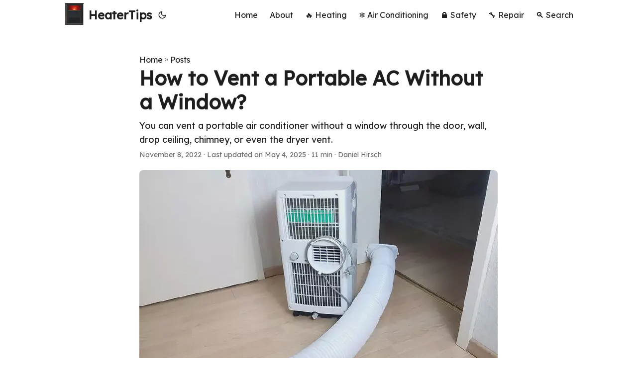

--- FILE ---
content_type: text/html; charset=utf-8
request_url: https://heatertips.com/how-to-vent-portable-ac-without-window/
body_size: 13685
content:
<!DOCTYPE html>
<html lang="en" dir="auto">

<head><meta charset="utf-8">
<meta http-equiv="X-UA-Compatible" content="IE=edge">
<meta name="viewport" content="width=device-width, initial-scale=1, shrink-to-fit=no">
<meta name="robots" content="index, follow">
<title>How to Vent a Portable AC Without a Window? | HeaterTips</title>
<meta name="keywords" content="">
<meta name="description" content="You can vent a portable air conditioner without a window through the door, wall, drop ceiling, chimney, or even the dryer vent.">
<meta name="author" content="Daniel Hirsch">
<link rel="canonical" href="https://heatertips.com/how-to-vent-portable-ac-without-window/">
<link crossorigin="anonymous" href="/assets/css/stylesheet.6330bae568fb8548cd5ae396c8d8ff700d4fc0f161c35971ab47e9c5bf9a2e17.css" integrity="sha256-YzC65Wj7hUjNWuOWyNj/cA1PwPFhw1lxq0fpxb&#43;aLhc=" rel="preload stylesheet" as="style">
<link rel="icon" href="https://heatertips.com/favicon.ico">
<link rel="icon" type="image/png" sizes="16x16" href="https://heatertips.com/favicon-16x16.png">
<link rel="icon" type="image/png" sizes="32x32" href="https://heatertips.com/favicon-32x32.png">
<link rel="apple-touch-icon" href="https://heatertips.com/apple-touch-icon.png">
<link rel="mask-icon" href="https://heatertips.com/safari-pinned-tab.svg">
<meta name="theme-color" content="#2e2e33">
<meta name="msapplication-TileColor" content="#2e2e33">
<link rel="alternate" hreflang="en" href="https://heatertips.com/how-to-vent-portable-ac-without-window/">
<noscript>
    <style>
        #theme-toggle,
        .top-link {
            display: none;
        }

    </style>
    <style>
        @media (prefers-color-scheme: dark) {
            :root {
                --theme: rgb(29, 30, 32);
                --entry: rgb(46, 46, 51);
                --primary: rgb(218, 218, 219);
                --secondary: rgb(155, 156, 157);
                --tertiary: rgb(65, 66, 68);
                --content: rgb(196, 196, 197);
                --code-block-bg: rgb(46, 46, 51);
                --code-bg: rgb(55, 56, 62);
                --border: rgb(51, 51, 51);
            }

            .list {
                background: var(--theme);
            }

            .list:not(.dark)::-webkit-scrollbar-track {
                background: 0 0;
            }

            .list:not(.dark)::-webkit-scrollbar-thumb {
                border-color: var(--theme);
            }
        }

    </style>
</noscript><link rel="preconnect" href="https://fonts.googleapis.com">
<link rel="preconnect" href="https://fonts.gstatic.com" crossorigin>
<link href="https://fonts.googleapis.com/css2?family=Lexend&display=swap" rel="stylesheet">


<script async src="https://www.googletagmanager.com/gtag/js?id=G-N78T9M8810"></script>
<script>
  window.dataLayer = window.dataLayer || [];
  function gtag(){dataLayer.push(arguments);}
  gtag('js', new Date());

  gtag('config', 'G-N78T9M8810');
</script>
<meta property="og:url" content="https://heatertips.com/how-to-vent-portable-ac-without-window/">
  <meta property="og:site_name" content="HeaterTips">
  <meta property="og:title" content="How to Vent a Portable AC Without a Window?">
  <meta property="og:description" content="You can vent a portable air conditioner without a window through the door, wall, drop ceiling, chimney, or even the dryer vent.">
  <meta property="og:locale" content="en-US">
  <meta property="og:type" content="article">
    <meta property="article:section" content="posts">
    <meta property="article:published_time" content="2022-11-08T16:44:55+00:00">
    <meta property="article:modified_time" content="2025-05-04T09:39:27+02:00">
    <meta property="og:image" content="https://heatertips.com/img/how-to-vent-a-portable-air-conditioner-in-a-room-without-a-window.webp">
<meta name="twitter:card" content="summary_large_image">
<meta name="twitter:image" content="https://heatertips.com/img/how-to-vent-a-portable-air-conditioner-in-a-room-without-a-window.webp">
<meta name="twitter:title" content="How to Vent a Portable AC Without a Window?">
<meta name="twitter:description" content="You can vent a portable air conditioner without a window through the door, wall, drop ceiling, chimney, or even the dryer vent.">


<script type="application/ld+json">
{
  "@context": "https://schema.org",
  "@type": "BreadcrumbList",
  "itemListElement": [
    {
      "@type": "ListItem",
      "position":  1 ,
      "name": "Posts",
      "item": "https://heatertips.com/posts/"
    }, 
    {
      "@type": "ListItem",
      "position":  2 ,
      "name": "How to Vent a Portable AC Without a Window?",
      "item": "https://heatertips.com/how-to-vent-portable-ac-without-window/"
    }
  ]
}
</script>
<script type="application/ld+json">
{
  "@context": "https://schema.org",
  "@type": "BlogPosting",
  "headline": "How to Vent a Portable AC Without a Window?",
  "name": "How to Vent a Portable AC Without a Window?",
  "description": "You can vent a portable air conditioner without a window through the door, wall, drop ceiling, chimney, or even the dryer vent.",
  "keywords": [
    
  ],
  "articleBody": "Using a window to vent your portable air conditioner is the simplest method, but not every room in your home has access to a window. Although it could be demanding and difficult, employing an alternative to vent your air conditioner is not impossible.\nQuick answer: You can vent a portable air conditioner without a window by using different alternatives such as; through the door, wall, drop ceiling, chimney, or even the dryer vent. It is possible that not every alternative may apply to you since they have different requirements, but you can always check which one would work well for you.\nNow that you have a quick answer and already know about the few alternatives for venting a portable AC. Let’s hop onto a detailed answer and check out each alternative clearly.\nIn this article, I’ll explain how to vent a portable air conditioner without necessarily using a window. Read on to find out more!\nHow Does a Portable Air Conditioner Work? A portable air conditioner works in a way that captures the heat and moisture out of the air in your room, leaving the cool air behind. It moves the captured heat outside through the hose wherever you vent your portable air conditioner.\nThe portable air conditioner has an evaporator coil. The air in your room flows through the evaporator coil, which absorbs large amounts of heat. The heat is then transferred to the condenser coil when it is transferred into liquid.\nNormally, the other side of the air conditioner has to go outside, consisting of a condenser and compressor. The condenser condenses the humidity into water droplets, and there is a fan that helps transfer the heat to the outside surroundings.\nThe fan and the compressor inside the air conditioner make the most noise.\nFor regular ACs, that’s not an issue because the noisy compressor is located outdoors. But with portable ACs, all the components are bundled up in one device, which makes them comparably loud.\nThe hot air in the portable air conditioner is vented out through the vent hose. And it is important to use a hose or else the hot air will stay in your room.\nWhy Is It Important to Vent the Portable AC? It is important to vent the portable ac since, without venting, it will be of no use. No doubt, it will run normally but since it won’t have any place to exhaust the warm air, it will exhaust it back into the room instead of the cool air, and the room’s temperature won’t decrease.\nKeep in mind that while the portable air conditioners deliver cool air, they also let out warm air. Hence, it is important that you let the heat out in the right place. Otherwise, the hot air will remain trapped in the room and no matter how long you let the air conditioner run, it will not cool the room.\nSince a portable AC also eliminates the moisture from the air through venting, if you don’t vent it, the moisture continues to build up and it will neutralize the cooling effect of your air conditioner.\nThe moisture will increase the humidity in the room, and it will not be able to become cool.\nI have written a detailed guide on this topic: Do Portable Air Conditioners need to be Vented?\nAlternatives of Venting the Portable AC Venting Method Pros Cons Venting through the door Easiest venting method, Easy to remove and install Only works well with sliding doors Venting through the wall Permanent solution for venting Drilling a hole isn’t easy, risk of damaging wires, and other objects Venting through the drop ceiling DIY installation Excess heat could encourage mold Venting through chimney Easy and convenient installation Involves a risky operation Venting through dryer vent No installation needed Can’t do laundry while AC is in use Let’s discuss each method in detail.\nVent Through the Door Your room may not have windows, but it definitely has a door.\nIf you don’t have access to a window in your room, the easiest and simplest option that would occur in a person’s mind is to use a door to vent the portable air conditioner. A door would definitely serve the same purpose as a window, but you must be aware of where the door you’re using to vent your air conditioner leads.\nIf your door leads to a hallway or any other room in your house, your AC won’t be as effective since you will not get the desired temperature.\nOn the other hand, if your door leads to a balcony, it is perfect for venting out the warm air. This way it will vent the air outside just as it would through a window.\nA sliding door is what you should prefer to go with if you’re opting to vent your portable AC unit through a door. In a sliding door, you can install a sliding door seal, this way, only the air exhausted by the AC will go out, and no air from outside will come inside, and your room will stay cool.\nYou might also use a pet door to vent the portable air conditioning unit. Make sure the area around the hose pipe’s entrance is tightly sealed to prevent warm air from leaking back into your room.\nVent Through the Wall No one can argue that they don’t have a wall in their room, so if you don’t have a window or a balcony in your room, you can use your wall to vent your portable air conditioner.\nVenting your portable AC through a wall isn’t as easy as venting it through a door, but it surely works effectively.\nTo start off, you will need to drill a hole in your wall to let the AC vent the warm air outside through the hole. If you’re comfortable with drilling a hole into your wall and own a power drill, this alternative can be a good fit.\nWhen drilling a hole, you must keep a few factors in your mind:\nMake sure the hole isn’t big enough It should only be the size of your portable AC’s hose to let that fit in perfectly. Be very careful — drilling a 6\" diameter hole isn’t easy. If you’re not comfortable, hire a professional to do it for you. Choose a thin wall and one that faces outside and not into any other room. If your walls are steel-reinforced, it’s good to call a professional to drill the hole. Although there is no problem if you choose a wall that is opposite any other room, if you’re considerate enough, you wouldn’t want to make the other rooms of your house warm with the vented air while your room stays cool.\nTo be clear, rooms like the laundry room and garage are fine to receive the hot air that is vented out.\nOnce you’re done drilling the hole, consider sealing the openings around the hose, you may use a silicone sealer. Doing this will keep the hot air from re-entering your room and will keep portable AC running costs in control.\nI’m pretty sure you wouldn’t like two holes in your wall. Hence this method will be convenient for you if you own a single-hose portable air conditioner unit.\nVent Through Drop Ceiling Using a drop ceiling is another way to vent your portable air conditioner. However, you won’t find drop ceilings everywhere, especially in modern houses.\nThe high-ceiling older houses and offices have it, so if you’re planning to install an air conditioner in either of these spaces, you should definitely opt for this alternative.\nSince the venting hose will go all the way up from the portable AC to the ceiling, it is crucial to have an extended vent hose. To have it extended, you can use a specialized drop ceiling venting kit. It works for extending the hose’s length.\nOnce you’ve extended the hose and created a hole in the ceiling, and put everything in place, make sure to seal around the connection joints and not impede the wires and pipes to avoid any dangerous circumstances.\nAnd let’s face it, it won’t offer your room the nicest appearance, so make your decision wisely.\nVent Through the Chimney Venting your portable AC through a chimney is the least-used method and requires a lot of effort. You’ll need to use a cut-off saw, or a hack saw to make the appropriate cuts.\nFirst of all, you will obviously need a chimney in your house, but an unused one. Because if you’re going to install your AC’s hose through a used chimney, then your safety may be at risk, as the plastic hose could potentially catch fire.\nSo, you have to ensure that the chimney setup is safe in your case.\nInstalling a hose all the way up to the chimney can be pretty challenging, so it is best to hire a professional for this.\nA professional will also help you check whether installing a portable AC in a chimney is legally allowed where you live.\nTo install a hose through a chimney, you will certainly need a hose of a length as long as a chimney, so it can reach there and make your portable AC work effectively.\nIf you own a fireplace that is not in your use, you can use it to place your air conditioner and attach its hose to the chimney.\nThis alternative is mostly used for small houses where the length of the chimney is small.\nYou can then use duct tape to seal the holes and ensure that your space is well secured. This method is usually only used if no other method is available, so if it’s not an option for you, don’t worry! There are other ways to vent your portable AC unit.\nVent Through Dryer Vent Although a dryer vent is not the preferred method for venting your portable AC, you can consider it if you have no other choice. If you are successful in making it work, it will be a fairly effective method for venting your AC.\nMost of the dryer vents have smaller-sized holes, which makes it difficult for the hose of your portable AC to pass and fit through it, and it is the main reason for it being not the best alternative.\nHowever, this in no way means that it’s not possible for you to make this alternative practical. If you exert some force and succeed in fitting the hose through the dryer vent, then you’re good to go, and your portable air conditioner will run 24/7 smoothly, making your room chilled.\nHowever, make sure that while you try hard to fit the hose into the dryer vent, you do not damage any part of the objects.\nFactors to Note When Using a Portable AC Here are a few factors you may want to consider when getting your hands on a portable air conditioner:\nIt Produces Noise Noise is one of the factors that may be a drawback for many people. It may be annoying for you, and you also may not be able to get a good night’s sleep due to the disturbance from the air conditioner’s noise.\nHowever, the noise level of the AC varies from brand to brand, so you can do comprehensive research and get the one that may produce less noise compared to others.\nIt Needs a Good Space Portable air conditioners need enough breathing space. Hence, you need to make sure where you place your AC. You can not place it in areas like a garage since the structure of such areas makes it difficult for the air conditioner to cool them, and running it will be of no use.\nEven if you place your portable air conditioner in an appropriate place, like your room, make sure that it has enough breathing space.\nIt Is Energy Efficient All single portable air conditioners come with an energy efficiency rating. The higher the rating is, the more efficiently the portable air conditioner will run.\nHowever, the energy efficiency rating differs amongst portable air conditioners of different companies. You may compare the ones and choose the best one which may meet your requirements.\nIts Unit Compressor Can Be Affected If the hose of your portable air conditioner exerts too much pressure, the compressor will likely shut down entirely or develop a fault. It is not even possible to add or remove hoses from your portable air conditioner, so you can not replace it. Instead, you will have to hire a professional to fix the problem for you or, most likely, get a new air conditioner.\nMake sure not to remove or add hoses, as they could cause serious damage to their functions.\nIs There Any Ventless Alternative to Portable Air Conditioner? There isn’t a ventless alternative to a window , but there surely is to a portable air conditioner. A portable swamp cooler is what you can get your hands on. Although it will not cool the room as a portable AC, the advantage is that it does not require air hoses.\nA swamp cooler traps the heat from your room in the process of changing water from liquid to vapor. The water vapor will keep the heat trapped until it condenses into liquid again.\nConclusion If you’ve been debating on “I don’t have a window, how do I vent a portable AC unit?”, I’ve given you a lot of alternatives that will assist you in properly venting your air conditioner and chilling your space without a window!\n",
  "wordCount" : "2257",
  "inLanguage": "en",
  "image":"https://heatertips.com/img/how-to-vent-a-portable-air-conditioner-in-a-room-without-a-window.webp","datePublished": "2022-11-08T16:44:55Z",
  "dateModified": "2025-05-04T09:39:27+02:00",
  "author":{
    "@type": "Person",
    "name": "Daniel Hirsch"
  },
  "mainEntityOfPage": {
    "@type": "WebPage",
    "@id": "https://heatertips.com/how-to-vent-portable-ac-without-window/"
  },
  "publisher": {
    "@type": "Organization",
    "name": "HeaterTips",
    "logo": {
      "@type": "ImageObject",
      "url": "https://heatertips.com/favicon.ico"
    }
  }
}
</script>
</head>

<body class="" id="top">
<script>
    if (localStorage.getItem("pref-theme") === "dark") {
        document.body.classList.add('dark');
    } else if (localStorage.getItem("pref-theme") === "light") {
        document.body.classList.remove('dark')
    } else if (window.matchMedia('(prefers-color-scheme: dark)').matches) {
        document.body.classList.add('dark');
    }

</script>

<header class="header">
    <nav class="nav">
        <div class="logo">
            <a href="https://heatertips.com/" accesskey="h" title="HeaterTips (Alt + H)">
                        
                    <img src="https://heatertips.com/img/heatertips%20icon-min_hu_b8472a59c9cfdb63.webp" alt="" aria-label="logo"
                        height="50">HeaterTips</a>
            <div class="logo-switches">
                <button id="theme-toggle" accesskey="t" title="(Alt + T)" aria-label="Toggle theme">
                    <svg id="moon" xmlns="http://www.w3.org/2000/svg" width="24" height="18" viewBox="0 0 24 24"
                        fill="none" stroke="currentColor" stroke-width="2" stroke-linecap="round"
                        stroke-linejoin="round">
                        <path d="M21 12.79A9 9 0 1 1 11.21 3 7 7 0 0 0 21 12.79z"></path>
                    </svg>
                    <svg id="sun" xmlns="http://www.w3.org/2000/svg" width="24" height="18" viewBox="0 0 24 24"
                        fill="none" stroke="currentColor" stroke-width="2" stroke-linecap="round"
                        stroke-linejoin="round">
                        <circle cx="12" cy="12" r="5"></circle>
                        <line x1="12" y1="1" x2="12" y2="3"></line>
                        <line x1="12" y1="21" x2="12" y2="23"></line>
                        <line x1="4.22" y1="4.22" x2="5.64" y2="5.64"></line>
                        <line x1="18.36" y1="18.36" x2="19.78" y2="19.78"></line>
                        <line x1="1" y1="12" x2="3" y2="12"></line>
                        <line x1="21" y1="12" x2="23" y2="12"></line>
                        <line x1="4.22" y1="19.78" x2="5.64" y2="18.36"></line>
                        <line x1="18.36" y1="5.64" x2="19.78" y2="4.22"></line>
                    </svg>
                </button>
            </div>
        </div>
        <ul id="menu">
            <li>
                <a href="https://heatertips.com/" title="Home">
                    <span>Home</span>
                </a>
            </li>
            <li>
                <a href="https://heatertips.com/about/" title="About">
                    <span>About</span>
                </a>
            </li>
            <li>
                <a href="https://heatertips.com/category/heater-guides/" title="🔥 Heating">
                    <span>🔥 Heating</span>
                </a>
            </li>
            <li>
                <a href="https://heatertips.com/category/air-conditioning/" title="❄️ Air Conditioning">
                    <span>❄️ Air Conditioning</span>
                </a>
            </li>
            <li>
                <a href="https://heatertips.com/category/safety/" title="🔒 Safety">
                    <span>🔒 Safety</span>
                </a>
            </li>
            <li>
                <a href="https://heatertips.com/category/repair/" title="🔧 Repair">
                    <span>🔧 Repair</span>
                </a>
            </li>
            <li>
                <a href="https://heatertips.com/search/" title="🔍 Search">
                    <span>🔍 Search</span>
                </a>
            </li>
        </ul>
    </nav>
</header>
<main class="main">

<article class="post-single">
  <header class="post-header">
    <div class="breadcrumbs"><a href="https://heatertips.com/">Home</a>&nbsp;»&nbsp;<a href="https://heatertips.com/posts/">Posts</a></div>
    <h1 class="post-title entry-hint-parent">
      How to Vent a Portable AC Without a Window?
    </h1>
    <div class="post-description">
      You can vent a portable air conditioner without a window through the door, wall, drop ceiling, chimney, or even the dryer vent.
    </div>
    <div class="post-meta"><span title='2022-11-08 16:44:55 +0000 +0000'>November 8, 2022</span>&nbsp;·&nbsp;<span title='Last updated 2025-05-04 09:39:27 +0200 CEST'>Last updated on May 4, 2025</span>&nbsp;·&nbsp;11 min&nbsp;·&nbsp;Daniel Hirsch

</div>
  </header> 
<figure class="entry-cover">
            <img loading="eager"
                srcset='https://heatertips.com/img/how-to-vent-a-portable-air-conditioner-in-a-room-without-a-window_hu_66622a66a17d4a4f.webp 360w,https://heatertips.com/img/how-to-vent-a-portable-air-conditioner-in-a-room-without-a-window_hu_8bf30baea3fe0dc1.webp 480w,https://heatertips.com/img/how-to-vent-a-portable-air-conditioner-in-a-room-without-a-window_hu_8e0971cee0485eee.webp 720w,https://heatertips.com/img/how-to-vent-a-portable-air-conditioner-in-a-room-without-a-window.webp 800w'
                src="https://heatertips.com/img/how-to-vent-a-portable-air-conditioner-in-a-room-without-a-window.webp"
                sizes="(min-width: 768px) 720px, 100vw"
                width="800" height="528"
                alt="how to vent a portable air conditioner in a room without a window">
        
</figure><div class="toc">
    <details  open>
        <summary accesskey="c" title="(Alt + C)">
            <span class="details">Table of Contents</span>
        </summary>

        <div class="inner"><ul>
                <li>
                    <a href="#how-does-a-portable-air-conditioner-work" aria-label="How Does a Portable Air Conditioner Work?">How Does a Portable Air Conditioner Work?</a></li>
                <li>
                    <a href="#why-is-it-important-to-vent-the-portable-ac" aria-label="Why Is It Important to Vent the Portable AC?">Why Is It Important to Vent the Portable AC?</a></li>
                <li>
                    <a href="#alternatives-of-venting-the-portable-ac" aria-label="Alternatives of Venting the Portable AC">Alternatives of Venting the Portable AC</a><ul>
                        
                <li>
                    <a href="#vent-through-the-door" aria-label="Vent Through the Door">Vent Through the Door</a></li>
                <li>
                    <a href="#vent-through-the-wall" aria-label="Vent Through the Wall">Vent Through the Wall</a></li>
                <li>
                    <a href="#vent-through-drop-ceiling" aria-label="Vent Through Drop Ceiling">Vent Through Drop Ceiling</a></li>
                <li>
                    <a href="#vent-through-the-chimney" aria-label="Vent Through the Chimney">Vent Through the Chimney</a></li>
                <li>
                    <a href="#vent-through-dryer-vent" aria-label="Vent Through Dryer Vent">Vent Through Dryer Vent</a></li></ul>
                </li>
                <li>
                    <a href="#factors-to-note-when-using-a-portable-ac" aria-label="Factors to Note When Using a Portable AC">Factors to Note When Using a Portable AC</a><ul>
                        
                <li>
                    <a href="#it-produces-noise" aria-label="It Produces Noise">It Produces Noise</a></li>
                <li>
                    <a href="#it-needs-a-good-space" aria-label="It Needs a Good Space">It Needs a Good Space</a></li>
                <li>
                    <a href="#it-is-energy-efficient" aria-label="It Is Energy Efficient">It Is Energy Efficient</a></li>
                <li>
                    <a href="#its-unit-compressor-can-be-affected" aria-label="Its Unit Compressor Can Be Affected">Its Unit Compressor Can Be Affected</a></li></ul>
                </li>
                <li>
                    <a href="#is-there-any-ventless-alternative-to-portable-air-conditioner" aria-label="Is There Any Ventless Alternative to Portable Air Conditioner?">Is There Any Ventless Alternative to Portable Air Conditioner?</a></li>
                <li>
                    <a href="#conclusion" aria-label="Conclusion">Conclusion</a>
                </li>
            </ul>
        </div>
    </details>
</div>

  <div class="post-content"><p>Using a window to vent your <a href="/most-powerful-portable-air-conditioners/">portable air conditioner</a> is the simplest method, but not every room in your home has access to a window. Although it could be demanding and difficult, employing an alternative to vent your air conditioner is not impossible.</p>
<p><strong>Quick answer: You can vent a portable air conditioner without a window by using different alternatives such as; through the door, wall, drop ceiling, chimney, or even the dryer vent. It is possible that not every alternative may apply to you since they have different requirements, but you can always check which one would work well for you.</strong></p>
<p>Now that you have a quick answer and already know about the few alternatives for venting a portable AC. Let’s hop onto a detailed answer and check out each alternative clearly.</p>
<p>In this article, I&rsquo;ll explain how to vent a portable air conditioner without necessarily using a window. Read on to find out more!</p>
<h2 id="how-does-a-portable-air-conditioner-work">How Does a Portable Air Conditioner Work?<a hidden class="anchor" aria-hidden="true" href="#how-does-a-portable-air-conditioner-work">#</a></h2>
<p><strong>A portable air conditioner works in a way that captures the heat and moisture out of the air in your room, leaving the cool air behind. It moves the captured heat outside through the hose wherever you vent your portable air conditioner.</strong></p>
<p>The <a href="/how-does-a-portable-air-conditioner-work/">portable air conditioner</a> has an evaporator coil. The air in your room flows through the evaporator coil, which absorbs large amounts of heat. The heat is then transferred to the condenser coil when it is transferred into liquid.</p>
<p>Normally, the other side of the air conditioner has to go outside, consisting of a condenser and compressor. The condenser condenses the humidity into water droplets, and there is a fan that helps transfer the heat to the outside surroundings.</p>
<p>The fan and the compressor inside the air conditioner make the most noise.</p>
<p>For regular ACs, that&rsquo;s not an issue because the noisy compressor is located outdoors. But with portable ACs, all the components are bundled up in one device, which makes them comparably loud.</p>
<p>The hot air in the portable air conditioner is vented out through the vent hose. And it is important to use a hose or else the hot air will stay in your room.</p>
<h2 id="why-is-it-important-to-vent-the-portable-ac">Why Is It Important to Vent the Portable AC?<a hidden class="anchor" aria-hidden="true" href="#why-is-it-important-to-vent-the-portable-ac">#</a></h2>
<p><strong>It is important to vent the portable ac since, without venting, it will be of no use. No doubt, it will run normally but since it won’t have any place to exhaust the warm air, it will exhaust it back into the room instead of the cool air, and the room’s temperature won’t decrease.</strong></p>
<p>Keep in mind that while the portable air conditioners deliver cool air, they also let out warm air. Hence, it is important that you let the heat out in the right place. Otherwise, the hot air will remain trapped in the room and no matter how long you let the air conditioner run, it will not cool the room.</p>
<p>Since a portable AC also eliminates the moisture from the air through venting, if you don’t vent it, the moisture continues to build up and it will neutralize the cooling effect of your air conditioner.</p>
<p>The moisture will increase the humidity in the room, and it will not be able to become cool.</p>
<p>I have written a detailed guide on this topic: <a href="/do-portable-air-conditioners-need-to-be-vented/">Do Portable Air Conditioners need to be Vented?</a></p>
<h2 id="alternatives-of-venting-the-portable-ac">Alternatives of Venting the Portable AC<a hidden class="anchor" aria-hidden="true" href="#alternatives-of-venting-the-portable-ac">#</a></h2>
<table>
  <thead>
      <tr>
          <th>Venting Method</th>
          <th>Pros</th>
          <th>Cons</th>
      </tr>
  </thead>
  <tbody>
      <tr>
          <td>Venting through the door</td>
          <td>Easiest venting method, Easy to remove and install</td>
          <td>Only works well with sliding doors</td>
      </tr>
      <tr>
          <td>Venting through the wall</td>
          <td>Permanent solution for venting</td>
          <td>Drilling a hole isn’t easy, risk of damaging wires, and other objects</td>
      </tr>
      <tr>
          <td>Venting through the drop ceiling</td>
          <td>DIY installation</td>
          <td>Excess heat could encourage mold</td>
      </tr>
      <tr>
          <td>Venting through chimney</td>
          <td>Easy and convenient installation</td>
          <td>Involves a risky operation</td>
      </tr>
      <tr>
          <td>Venting through dryer vent</td>
          <td>No installation needed</td>
          <td>Can&rsquo;t do laundry while AC is in use</td>
      </tr>
  </tbody>
</table>
<p>Let’s discuss each method in detail.</p>
<h3 id="vent-through-the-door">Vent Through the Door<a hidden class="anchor" aria-hidden="true" href="#vent-through-the-door">#</a></h3>
<p>Your room may not have windows, but it definitely has a door.</p>
<p>If you don&rsquo;t have access to a window in your room, the easiest and simplest option that would occur in a person’s mind is to use a door to vent the portable air conditioner. A door would definitely serve the same purpose as a window, but you must be aware of where the door you&rsquo;re using to vent your air conditioner leads.</p>
<p>If your door leads to a hallway or any other room in your house, your AC won’t be as effective since you will not get the desired temperature.</p>
<p>On the other hand, if your door leads to a balcony, it is perfect for venting out the warm air. This way it will vent the air outside just as it would through a window.</p>
<p>A sliding door is what you should prefer to go with if you’re opting to vent your portable AC unit through a door. In a sliding door, you can install a sliding door seal, this way, only the air exhausted by the AC will go out, and no air from outside will come inside, and your room will stay cool.</p>
<p>You might also use a pet door to vent the portable air conditioning unit. Make sure the area around the hose pipe&rsquo;s entrance is tightly sealed to prevent warm air from leaking back into your room.</p>
<h3 id="vent-through-the-wall">Vent Through the Wall<a hidden class="anchor" aria-hidden="true" href="#vent-through-the-wall">#</a></h3>
<p>No one can argue that they don&rsquo;t have a wall in their room, so if you don&rsquo;t have a window or a balcony in your room, you can use your wall to vent your portable air conditioner.</p>
<p>Venting your portable AC through a wall isn’t as easy as venting it through a door, but it surely works effectively.</p>
<p>To start off, you will need to drill a hole in your wall to let the AC vent the warm air outside through the hole. If you’re comfortable with drilling a hole into your wall and own a power drill, this alternative can be a good fit.</p>
<p>When drilling a hole, you must keep a few factors in your mind:</p>
<ul>
<li>Make sure the hole isn’t big enough</li>
<li>It should only be the size of your portable AC’s hose to let that fit in perfectly.</li>
<li>Be very careful — drilling a 6&quot; diameter hole isn&rsquo;t easy. If you&rsquo;re not comfortable, hire a professional to do it for you.</li>
<li>Choose a thin wall and one that faces outside and not into any other room.</li>
<li>If your walls are steel-reinforced, it&rsquo;s good to call a professional to drill the hole.</li>
</ul>
<p>Although there is no problem if you choose a wall that is opposite any other room, if you’re considerate enough, you wouldn’t want to make the other rooms of your house warm with the vented air while your room stays cool.</p>
<p>To be clear, rooms like the laundry room and <a href="/best-portable-air-conditioners-for-garage/">garage</a> are fine to receive the hot air that is vented out.</p>
<p>Once you’re done drilling the hole, consider sealing the openings around the hose, you may use a silicone sealer. Doing this will keep the hot air from re-entering your room and will keep <a href="/portable-air-conditioner-running-cost/">portable AC running costs</a> in control.</p>
<p>I&rsquo;m pretty sure you wouldn’t like two holes in your wall. Hence this method will be convenient for you if you own a single-hose portable air conditioner unit.</p>
<h3 id="vent-through-drop-ceiling">Vent Through Drop Ceiling<a hidden class="anchor" aria-hidden="true" href="#vent-through-drop-ceiling">#</a></h3>
<p>Using a drop ceiling is another way to vent your portable air conditioner. However, you won’t find drop ceilings everywhere, especially in modern houses.</p>
<p>The high-ceiling older houses and offices have it, so if you’re planning to install an air conditioner in either of these spaces, you should definitely opt for this alternative.</p>
<p>Since the venting hose will go all the way up from the portable AC to the ceiling, it is crucial to have an extended vent hose. To have it extended, you can use a specialized drop ceiling venting kit. It works for extending the hose’s length.</p>
<p>Once you&rsquo;ve extended the hose and created a hole in the ceiling, and put everything in place, make sure to seal around the connection joints and not impede the wires and pipes to avoid any dangerous circumstances.</p>
<p>And let&rsquo;s face it, it won&rsquo;t offer your room the nicest appearance, so make your decision wisely.</p>
<h3 id="vent-through-the-chimney">Vent Through the Chimney<a hidden class="anchor" aria-hidden="true" href="#vent-through-the-chimney">#</a></h3>
<p>Venting your portable AC through a chimney is the least-used method and requires a lot of effort. You’ll need to use a cut-off saw, or a hack saw to make the appropriate cuts.</p>
<p>First of all, you will obviously need a chimney in your house, but an unused one. Because if you’re going to install your AC’s hose through a used chimney, then your safety may be at risk, as the plastic hose could potentially catch fire.</p>
<p>So, you have to ensure that the chimney setup is safe in your case.</p>
<p>Installing a hose all the way up to the chimney can be pretty challenging, so it is best to hire a professional for this.</p>
<p>A professional will also help you check whether installing a portable AC in a chimney is <a href="https://inspectapedia.com/chimneys/Chimney_Height_Codes_Specifications.php">legally allowed</a> where you live.</p>
<p>To install a hose through a chimney, you will certainly need a hose of a length as long as a chimney, so it can reach there and make your portable AC work effectively.</p>
<p>If you own a fireplace that is not in your use, you can use it to place your air conditioner and attach its hose to the chimney.</p>
<p>This alternative is mostly used for small houses where the length of the chimney is small.</p>
<p>You can then use duct tape to seal the holes and ensure that your space is well secured. This method is usually only used if no other method is available, so if it’s not an option for you, don’t worry! There are other ways to vent your portable AC unit.</p>
<h3 id="vent-through-dryer-vent">Vent Through Dryer Vent<a hidden class="anchor" aria-hidden="true" href="#vent-through-dryer-vent">#</a></h3>
<p>Although a dryer vent is not the preferred method for venting your portable AC, you can consider it if you have no other choice. If you are successful in making it work, it will be a fairly effective method for venting your AC.</p>
<p>Most of the dryer vents have smaller-sized holes, which makes it difficult for the hose of your portable AC to pass and fit through it, and it is the main reason for it being not the best alternative.</p>
<p>However, this in no way means that it’s not possible for you to make this alternative practical. If you exert some force and succeed in fitting the hose through the dryer vent, then you’re good to go, and your <a href="/can-portable-air-conditioners-run-continuously/">portable air conditioner will run 24/7</a> smoothly, making your room chilled.</p>
<p>However, make sure that while you try hard to fit the hose into the dryer vent, you do not damage any part of the objects.</p>
<h2 id="factors-to-note-when-using-a-portable-ac">Factors to Note When Using a Portable AC<a hidden class="anchor" aria-hidden="true" href="#factors-to-note-when-using-a-portable-ac">#</a></h2>
<p>Here are a few factors you may want to consider when getting your hands on a portable air conditioner:</p>
<h3 id="it-produces-noise">It Produces Noise<a hidden class="anchor" aria-hidden="true" href="#it-produces-noise">#</a></h3>
<p>Noise is one of the factors that may be a drawback for many people. It may be annoying for you, and you also may not be able to get a good night’s sleep due to the disturbance from the air conditioner’s noise.</p>
<p>However, the noise level of the AC varies from brand to brand, so you can do comprehensive research and get the one that may produce less noise compared to others.</p>
<h3 id="it-needs-a-good-space">It Needs a Good Space<a hidden class="anchor" aria-hidden="true" href="#it-needs-a-good-space">#</a></h3>
<p>Portable air conditioners need enough breathing space. Hence, you need to make sure where you place your AC. You can not place it in areas like a garage since the structure of such areas makes it difficult for the air conditioner to cool them, and running it will be of no use.</p>
<p>Even if you place your portable air conditioner in an appropriate place, like your room, make sure that it has enough breathing space.</p>
<h3 id="it-is-energy-efficient">It Is Energy Efficient<a hidden class="anchor" aria-hidden="true" href="#it-is-energy-efficient">#</a></h3>
<p>All single portable air conditioners come with an energy efficiency rating. The higher the rating is, the <a href="/how-to-make-portable-air-conditioner-more-efficient/">more efficiently the portable air conditioner will run</a>.</p>
<p>However, the energy efficiency rating differs amongst portable air conditioners of different companies. You may compare the ones and choose the best one which may meet your requirements.</p>
<h3 id="its-unit-compressor-can-be-affected">Its Unit Compressor Can Be Affected<a hidden class="anchor" aria-hidden="true" href="#its-unit-compressor-can-be-affected">#</a></h3>
<p>If the hose of your portable air conditioner exerts too much pressure, the compressor will likely shut down entirely or develop a fault. It is not even possible to add or remove hoses from your portable air conditioner, so you can not replace it. Instead, you will have to hire a professional to fix the problem for you or, most likely, get a new air conditioner.</p>
<p>Make sure not to remove or add hoses, as they could cause serious damage to their functions.</p>
<h2 id="is-there-any-ventless-alternative-to-portable-air-conditioner">Is There Any Ventless Alternative to Portable Air Conditioner?<a hidden class="anchor" aria-hidden="true" href="#is-there-any-ventless-alternative-to-portable-air-conditioner">#</a></h2>
<p><strong>There isn’t a ventless alternative to a</strong> <a href="/use-window-air-conditioner-without-window/"><strong>window</strong></a> <strong>, but there surely is to a portable air conditioner. A portable swamp cooler is what you can get your hands on. Although it will not cool the room as a portable AC, the advantage is that it does not require air hoses.</strong></p>
<p>A swamp cooler traps the heat from your room in the process of changing water from liquid to vapor. The water vapor will keep the heat trapped until it condenses into liquid again.</p>
<h2 id="conclusion">Conclusion<a hidden class="anchor" aria-hidden="true" href="#conclusion">#</a></h2>
<p>If you&rsquo;ve been debating on &ldquo;I don&rsquo;t have a window, how do I vent a portable AC unit?&rdquo;, I&rsquo;ve given you a lot of alternatives that will assist you in properly venting your air conditioner and chilling your space without a window!</p>


  </div>

  <footer class="post-footer">
    <ul class="post-tags">
    </ul>

<ul class="share-buttons">
    <li>
        <a target="_blank" rel="noopener noreferrer" aria-label="share How to Vent a Portable AC Without a Window? on x"
            href="https://x.com/intent/tweet/?text=How%20to%20Vent%20a%20Portable%20AC%20Without%20a%20Window%3f&amp;url=https%3a%2f%2fheatertips.com%2fhow-to-vent-portable-ac-without-window%2f&amp;hashtags=">
            <svg version="1.1" viewBox="0 0 512 512" xml:space="preserve" height="30px" width="30px" fill="currentColor">
                <path
                    d="M512 62.554 L 512 449.446 C 512 483.97 483.97 512 449.446 512 L 62.554 512 C 28.03 512 0 483.97 0 449.446 L 0 62.554 C 0 28.03 28.029 0 62.554 0 L 449.446 0 C 483.971 0 512 28.03 512 62.554 Z M 269.951 190.75 L 182.567 75.216 L 56 75.216 L 207.216 272.95 L 63.9 436.783 L 125.266 436.783 L 235.9 310.383 L 332.567 436.783 L 456 436.783 L 298.367 228.367 L 432.367 75.216 L 371.033 75.216 Z M 127.633 110 L 164.101 110 L 383.481 400.065 L 349.5 400.065 Z" />
            </svg>
        </a>
    </li>
    <li>
        <a target="_blank" rel="noopener noreferrer" aria-label="share How to Vent a Portable AC Without a Window? on linkedin"
            href="https://www.linkedin.com/shareArticle?mini=true&amp;url=https%3a%2f%2fheatertips.com%2fhow-to-vent-portable-ac-without-window%2f&amp;title=How%20to%20Vent%20a%20Portable%20AC%20Without%20a%20Window%3f&amp;summary=How%20to%20Vent%20a%20Portable%20AC%20Without%20a%20Window%3f&amp;source=https%3a%2f%2fheatertips.com%2fhow-to-vent-portable-ac-without-window%2f">
            <svg version="1.1" viewBox="0 0 512 512" xml:space="preserve" height="30px" width="30px" fill="currentColor">
                <path
                    d="M449.446,0c34.525,0 62.554,28.03 62.554,62.554l0,386.892c0,34.524 -28.03,62.554 -62.554,62.554l-386.892,0c-34.524,0 -62.554,-28.03 -62.554,-62.554l0,-386.892c0,-34.524 28.029,-62.554 62.554,-62.554l386.892,0Zm-288.985,423.278l0,-225.717l-75.04,0l0,225.717l75.04,0Zm270.539,0l0,-129.439c0,-69.333 -37.018,-101.586 -86.381,-101.586c-39.804,0 -57.634,21.891 -67.617,37.266l0,-31.958l-75.021,0c0.995,21.181 0,225.717 0,225.717l75.02,0l0,-126.056c0,-6.748 0.486,-13.492 2.474,-18.315c5.414,-13.475 17.767,-27.434 38.494,-27.434c27.135,0 38.007,20.707 38.007,51.037l0,120.768l75.024,0Zm-307.552,-334.556c-25.674,0 -42.448,16.879 -42.448,39.002c0,21.658 16.264,39.002 41.455,39.002l0.484,0c26.165,0 42.452,-17.344 42.452,-39.002c-0.485,-22.092 -16.241,-38.954 -41.943,-39.002Z" />
            </svg>
        </a>
    </li>
    <li>
        <a target="_blank" rel="noopener noreferrer" aria-label="share How to Vent a Portable AC Without a Window? on reddit"
            href="https://reddit.com/submit?url=https%3a%2f%2fheatertips.com%2fhow-to-vent-portable-ac-without-window%2f&title=How%20to%20Vent%20a%20Portable%20AC%20Without%20a%20Window%3f">
            <svg version="1.1" viewBox="0 0 512 512" xml:space="preserve" height="30px" width="30px" fill="currentColor">
                <path
                    d="M449.446,0c34.525,0 62.554,28.03 62.554,62.554l0,386.892c0,34.524 -28.03,62.554 -62.554,62.554l-386.892,0c-34.524,0 -62.554,-28.03 -62.554,-62.554l0,-386.892c0,-34.524 28.029,-62.554 62.554,-62.554l386.892,0Zm-3.446,265.638c0,-22.964 -18.616,-41.58 -41.58,-41.58c-11.211,0 -21.361,4.457 -28.841,11.666c-28.424,-20.508 -67.586,-33.757 -111.204,-35.278l18.941,-89.121l61.884,13.157c0.756,15.734 13.642,28.29 29.56,28.29c16.407,0 29.706,-13.299 29.706,-29.701c0,-16.403 -13.299,-29.702 -29.706,-29.702c-11.666,0 -21.657,6.792 -26.515,16.578l-69.105,-14.69c-1.922,-0.418 -3.939,-0.042 -5.585,1.036c-1.658,1.073 -2.811,2.761 -3.224,4.686l-21.152,99.438c-44.258,1.228 -84.046,14.494 -112.837,35.232c-7.468,-7.164 -17.589,-11.591 -28.757,-11.591c-22.965,0 -41.585,18.616 -41.585,41.58c0,16.896 10.095,31.41 24.568,37.918c-0.639,4.135 -0.99,8.328 -0.99,12.576c0,63.977 74.469,115.836 166.33,115.836c91.861,0 166.334,-51.859 166.334,-115.836c0,-4.218 -0.347,-8.387 -0.977,-12.493c14.564,-6.47 24.735,-21.034 24.735,-38.001Zm-119.474,108.193c-20.27,20.241 -59.115,21.816 -70.534,21.816c-11.428,0 -50.277,-1.575 -70.522,-21.82c-3.007,-3.008 -3.007,-7.882 0,-10.889c3.003,-2.999 7.882,-3.003 10.885,0c12.777,12.781 40.11,17.317 59.637,17.317c19.522,0 46.86,-4.536 59.657,-17.321c3.016,-2.999 7.886,-2.995 10.885,0.008c3.008,3.011 3.003,7.882 -0.008,10.889Zm-5.23,-48.781c-16.373,0 -29.701,-13.324 -29.701,-29.698c0,-16.381 13.328,-29.714 29.701,-29.714c16.378,0 29.706,13.333 29.706,29.714c0,16.374 -13.328,29.698 -29.706,29.698Zm-160.386,-29.702c0,-16.381 13.328,-29.71 29.714,-29.71c16.369,0 29.689,13.329 29.689,29.71c0,16.373 -13.32,29.693 -29.689,29.693c-16.386,0 -29.714,-13.32 -29.714,-29.693Z" />
            </svg>
        </a>
    </li>
    <li>
        <a target="_blank" rel="noopener noreferrer" aria-label="share How to Vent a Portable AC Without a Window? on facebook"
            href="https://facebook.com/sharer/sharer.php?u=https%3a%2f%2fheatertips.com%2fhow-to-vent-portable-ac-without-window%2f">
            <svg version="1.1" viewBox="0 0 512 512" xml:space="preserve" height="30px" width="30px" fill="currentColor">
                <path
                    d="M449.446,0c34.525,0 62.554,28.03 62.554,62.554l0,386.892c0,34.524 -28.03,62.554 -62.554,62.554l-106.468,0l0,-192.915l66.6,0l12.672,-82.621l-79.272,0l0,-53.617c0,-22.603 11.073,-44.636 46.58,-44.636l36.042,0l0,-70.34c0,0 -32.71,-5.582 -63.982,-5.582c-65.288,0 -107.96,39.569 -107.96,111.204l0,62.971l-72.573,0l0,82.621l72.573,0l0,192.915l-191.104,0c-34.524,0 -62.554,-28.03 -62.554,-62.554l0,-386.892c0,-34.524 28.029,-62.554 62.554,-62.554l386.892,0Z" />
            </svg>
        </a>
    </li>
    <li>
        <a target="_blank" rel="noopener noreferrer" aria-label="share How to Vent a Portable AC Without a Window? on whatsapp"
            href="https://api.whatsapp.com/send?text=How%20to%20Vent%20a%20Portable%20AC%20Without%20a%20Window%3f%20-%20https%3a%2f%2fheatertips.com%2fhow-to-vent-portable-ac-without-window%2f">
            <svg version="1.1" viewBox="0 0 512 512" xml:space="preserve" height="30px" width="30px" fill="currentColor">
                <path
                    d="M449.446,0c34.525,0 62.554,28.03 62.554,62.554l0,386.892c0,34.524 -28.03,62.554 -62.554,62.554l-386.892,0c-34.524,0 -62.554,-28.03 -62.554,-62.554l0,-386.892c0,-34.524 28.029,-62.554 62.554,-62.554l386.892,0Zm-58.673,127.703c-33.842,-33.881 -78.847,-52.548 -126.798,-52.568c-98.799,0 -179.21,80.405 -179.249,179.234c-0.013,31.593 8.241,62.428 23.927,89.612l-25.429,92.884l95.021,-24.925c26.181,14.28 55.659,21.807 85.658,21.816l0.074,0c98.789,0 179.206,-80.413 179.247,-179.243c0.018,-47.895 -18.61,-92.93 -52.451,-126.81Zm-126.797,275.782l-0.06,0c-26.734,-0.01 -52.954,-7.193 -75.828,-20.767l-5.441,-3.229l-56.386,14.792l15.05,-54.977l-3.542,-5.637c-14.913,-23.72 -22.791,-51.136 -22.779,-79.287c0.033,-82.142 66.867,-148.971 149.046,-148.971c39.793,0.014 77.199,15.531 105.329,43.692c28.128,28.16 43.609,65.592 43.594,105.4c-0.034,82.149 -66.866,148.983 -148.983,148.984Zm81.721,-111.581c-4.479,-2.242 -26.499,-13.075 -30.604,-14.571c-4.105,-1.495 -7.091,-2.241 -10.077,2.241c-2.986,4.483 -11.569,14.572 -14.182,17.562c-2.612,2.988 -5.225,3.364 -9.703,1.12c-4.479,-2.241 -18.91,-6.97 -36.017,-22.23c-13.314,-11.876 -22.304,-26.542 -24.916,-31.026c-2.612,-4.484 -0.279,-6.908 1.963,-9.14c2.016,-2.007 4.48,-5.232 6.719,-7.847c2.24,-2.615 2.986,-4.484 4.479,-7.472c1.493,-2.99 0.747,-5.604 -0.374,-7.846c-1.119,-2.241 -10.077,-24.288 -13.809,-33.256c-3.635,-8.733 -7.327,-7.55 -10.077,-7.688c-2.609,-0.13 -5.598,-0.158 -8.583,-0.158c-2.986,0 -7.839,1.121 -11.944,5.604c-4.105,4.484 -15.675,15.32 -15.675,37.364c0,22.046 16.048,43.342 18.287,46.332c2.24,2.99 31.582,48.227 76.511,67.627c10.685,4.615 19.028,7.371 25.533,9.434c10.728,3.41 20.492,2.929 28.209,1.775c8.605,-1.285 26.499,-10.833 30.231,-21.295c3.732,-10.464 3.732,-19.431 2.612,-21.298c-1.119,-1.869 -4.105,-2.99 -8.583,-5.232Z" />
            </svg>
        </a>
    </li>
    <li>
        <a target="_blank" rel="noopener noreferrer" aria-label="share How to Vent a Portable AC Without a Window? on telegram"
            href="https://telegram.me/share/url?text=How%20to%20Vent%20a%20Portable%20AC%20Without%20a%20Window%3f&amp;url=https%3a%2f%2fheatertips.com%2fhow-to-vent-portable-ac-without-window%2f">
            <svg version="1.1" xml:space="preserve" viewBox="2 2 28 28" height="30px" width="30px" fill="currentColor">
                <path
                    d="M26.49,29.86H5.5a3.37,3.37,0,0,1-2.47-1,3.35,3.35,0,0,1-1-2.47V5.48A3.36,3.36,0,0,1,3,3,3.37,3.37,0,0,1,5.5,2h21A3.38,3.38,0,0,1,29,3a3.36,3.36,0,0,1,1,2.46V26.37a3.35,3.35,0,0,1-1,2.47A3.38,3.38,0,0,1,26.49,29.86Zm-5.38-6.71a.79.79,0,0,0,.85-.66L24.73,9.24a.55.55,0,0,0-.18-.46.62.62,0,0,0-.41-.17q-.08,0-16.53,6.11a.59.59,0,0,0-.41.59.57.57,0,0,0,.43.52l4,1.24,1.61,4.83a.62.62,0,0,0,.63.43.56.56,0,0,0,.4-.17L16.54,20l4.09,3A.9.9,0,0,0,21.11,23.15ZM13.8,20.71l-1.21-4q8.72-5.55,8.78-5.55c.15,0,.23,0,.23.16a.18.18,0,0,1,0,.06s-2.51,2.3-7.52,6.8Z" />
            </svg>
        </a>
    </li>
    <li>
        <a target="_blank" rel="noopener noreferrer" aria-label="share How to Vent a Portable AC Without a Window? on ycombinator"
            href="https://news.ycombinator.com/submitlink?t=How%20to%20Vent%20a%20Portable%20AC%20Without%20a%20Window%3f&u=https%3a%2f%2fheatertips.com%2fhow-to-vent-portable-ac-without-window%2f">
            <svg version="1.1" xml:space="preserve" width="30px" height="30px" viewBox="0 0 512 512" fill="currentColor"
                xmlns:inkscape="http://www.inkscape.org/namespaces/inkscape">
                <path
                    d="M449.446 0C483.971 0 512 28.03 512 62.554L512 449.446C512 483.97 483.97 512 449.446 512L62.554 512C28.03 512 0 483.97 0 449.446L0 62.554C0 28.03 28.029 0 62.554 0L449.446 0ZM183.8767 87.9921H121.8427L230.6673 292.4508V424.0079H281.3328V292.4508L390.1575 87.9921H328.1233L256 238.2489z" />
            </svg>
        </a>
    </li>
</ul>

  </footer>
</article>
    </main>
    
<footer class="footer">
        <span>&copy; 2025 <a href="https://heatertips.com/">HeaterTips</a></span> · 

        <span>Created by
        <a href="https://hirschdaniel.com">Daniel Hirsch</a></span>
    <p>
        <a href="/legal-details">Legal Details</a> · <a href="/privacy-policy/">Privacy Policy</a> · <a href="/cookie-privacy-policy">Cookie Privacy Policy</a>
    </p>
</footer>
<a href="#top" aria-label="go to top" title="Go to Top (Alt + G)" class="top-link" id="top-link" accesskey="g">
    <svg xmlns="http://www.w3.org/2000/svg" viewBox="0 0 12 6" fill="currentColor">
        <path d="M12 6H0l6-6z" />
    </svg>
</a>
<script type="text/javascript" async="async" data-noptimize="1" data-cfasync="false" src="//scripts.mediavine.com/tags/heater-tip.js"></script>


<script>
    let menu = document.getElementById('menu')
    if (menu) {
        menu.scrollLeft = localStorage.getItem("menu-scroll-position");
        menu.onscroll = function () {
            localStorage.setItem("menu-scroll-position", menu.scrollLeft);
        }
    }

    document.querySelectorAll('a[href^="#"]').forEach(anchor => {
        anchor.addEventListener("click", function (e) {
            e.preventDefault();
            var id = this.getAttribute("href").substr(1);
            if (!window.matchMedia('(prefers-reduced-motion: reduce)').matches) {
                document.querySelector(`[id='${decodeURIComponent(id)}']`).scrollIntoView({
                    behavior: "smooth"
                });
            } else {
                document.querySelector(`[id='${decodeURIComponent(id)}']`).scrollIntoView();
            }
            if (id === "top") {
                history.replaceState(null, null, " ");
            } else {
                history.pushState(null, null, `#${id}`);
            }
        });
    });

</script>
<script>
    var mybutton = document.getElementById("top-link");
    window.onscroll = function () {
        if (document.body.scrollTop > 800 || document.documentElement.scrollTop > 800) {
            mybutton.style.visibility = "visible";
            mybutton.style.opacity = "1";
        } else {
            mybutton.style.visibility = "hidden";
            mybutton.style.opacity = "0";
        }
    };

</script>
<script>
    document.getElementById("theme-toggle").addEventListener("click", () => {
        if (document.body.className.includes("dark")) {
            document.body.classList.remove('dark');
            localStorage.setItem("pref-theme", 'light');
        } else {
            document.body.classList.add('dark');
            localStorage.setItem("pref-theme", 'dark');
        }
    })

</script>
<script>
    document.querySelectorAll('pre > code').forEach((codeblock) => {
        const container = codeblock.parentNode.parentNode;

        const copybutton = document.createElement('button');
        copybutton.classList.add('copy-code');
        copybutton.innerHTML = 'copy';

        function copyingDone() {
            copybutton.innerHTML = 'copied!';
            setTimeout(() => {
                copybutton.innerHTML = 'copy';
            }, 2000);
        }

        copybutton.addEventListener('click', (cb) => {
            if ('clipboard' in navigator) {
                navigator.clipboard.writeText(codeblock.textContent);
                copyingDone();
                return;
            }

            const range = document.createRange();
            range.selectNodeContents(codeblock);
            const selection = window.getSelection();
            selection.removeAllRanges();
            selection.addRange(range);
            try {
                document.execCommand('copy');
                copyingDone();
            } catch (e) { };
            selection.removeRange(range);
        });

        if (container.classList.contains("highlight")) {
            container.appendChild(copybutton);
        } else if (container.parentNode.firstChild == container) {
            
        } else if (codeblock.parentNode.parentNode.parentNode.parentNode.parentNode.nodeName == "TABLE") {
            
            codeblock.parentNode.parentNode.parentNode.parentNode.parentNode.appendChild(copybutton);
        } else {
            
            codeblock.parentNode.appendChild(copybutton);
        }
    });
</script>
</body>

</html>
